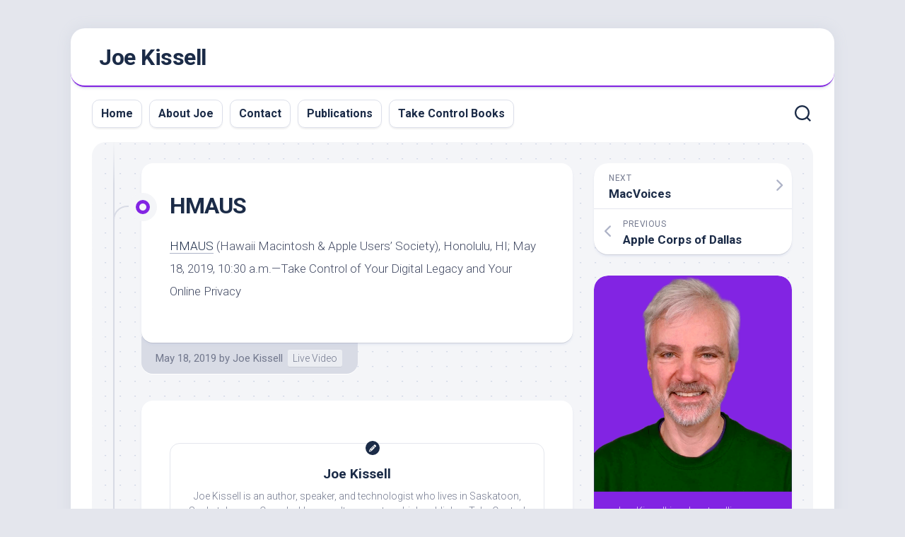

--- FILE ---
content_type: text/html; charset=UTF-8
request_url: https://joekissell.com/2019/05/18/hmaus-7/
body_size: 61902
content:
<!DOCTYPE html> 
<html class="no-js" lang="en-US">

<head>
	<meta charset="UTF-8">
	<meta name="viewport" content="width=device-width, initial-scale=1.0">
	<link rel="profile" href="https://gmpg.org/xfn/11">
		
	<title>HMAUS &#8211; Joe Kissell</title>
<meta name='robots' content='max-image-preview:large' />
<script>document.documentElement.className = document.documentElement.className.replace("no-js","js");</script>
<link rel='dns-prefetch' href='//fonts.googleapis.com' />
<link rel="alternate" type="application/rss+xml" title="Joe Kissell &raquo; Feed" href="https://joekissell.com/feed/" />
<link rel="alternate" type="application/rss+xml" title="Joe Kissell &raquo; Comments Feed" href="https://joekissell.com/comments/feed/" />
<link rel="alternate" title="oEmbed (JSON)" type="application/json+oembed" href="https://joekissell.com/wp-json/oembed/1.0/embed?url=https%3A%2F%2Fjoekissell.com%2F2019%2F05%2F18%2Fhmaus-7%2F" />
<link rel="alternate" title="oEmbed (XML)" type="text/xml+oembed" href="https://joekissell.com/wp-json/oembed/1.0/embed?url=https%3A%2F%2Fjoekissell.com%2F2019%2F05%2F18%2Fhmaus-7%2F&#038;format=xml" />
<style id='wp-img-auto-sizes-contain-inline-css' type='text/css'>
img:is([sizes=auto i],[sizes^="auto," i]){contain-intrinsic-size:3000px 1500px}
/*# sourceURL=wp-img-auto-sizes-contain-inline-css */
</style>
<style id='wp-emoji-styles-inline-css' type='text/css'>

	img.wp-smiley, img.emoji {
		display: inline !important;
		border: none !important;
		box-shadow: none !important;
		height: 1em !important;
		width: 1em !important;
		margin: 0 0.07em !important;
		vertical-align: -0.1em !important;
		background: none !important;
		padding: 0 !important;
	}
/*# sourceURL=wp-emoji-styles-inline-css */
</style>
<style id='wp-block-library-inline-css' type='text/css'>
:root{--wp-block-synced-color:#7a00df;--wp-block-synced-color--rgb:122,0,223;--wp-bound-block-color:var(--wp-block-synced-color);--wp-editor-canvas-background:#ddd;--wp-admin-theme-color:#007cba;--wp-admin-theme-color--rgb:0,124,186;--wp-admin-theme-color-darker-10:#006ba1;--wp-admin-theme-color-darker-10--rgb:0,107,160.5;--wp-admin-theme-color-darker-20:#005a87;--wp-admin-theme-color-darker-20--rgb:0,90,135;--wp-admin-border-width-focus:2px}@media (min-resolution:192dpi){:root{--wp-admin-border-width-focus:1.5px}}.wp-element-button{cursor:pointer}:root .has-very-light-gray-background-color{background-color:#eee}:root .has-very-dark-gray-background-color{background-color:#313131}:root .has-very-light-gray-color{color:#eee}:root .has-very-dark-gray-color{color:#313131}:root .has-vivid-green-cyan-to-vivid-cyan-blue-gradient-background{background:linear-gradient(135deg,#00d084,#0693e3)}:root .has-purple-crush-gradient-background{background:linear-gradient(135deg,#34e2e4,#4721fb 50%,#ab1dfe)}:root .has-hazy-dawn-gradient-background{background:linear-gradient(135deg,#faaca8,#dad0ec)}:root .has-subdued-olive-gradient-background{background:linear-gradient(135deg,#fafae1,#67a671)}:root .has-atomic-cream-gradient-background{background:linear-gradient(135deg,#fdd79a,#004a59)}:root .has-nightshade-gradient-background{background:linear-gradient(135deg,#330968,#31cdcf)}:root .has-midnight-gradient-background{background:linear-gradient(135deg,#020381,#2874fc)}:root{--wp--preset--font-size--normal:16px;--wp--preset--font-size--huge:42px}.has-regular-font-size{font-size:1em}.has-larger-font-size{font-size:2.625em}.has-normal-font-size{font-size:var(--wp--preset--font-size--normal)}.has-huge-font-size{font-size:var(--wp--preset--font-size--huge)}.has-text-align-center{text-align:center}.has-text-align-left{text-align:left}.has-text-align-right{text-align:right}.has-fit-text{white-space:nowrap!important}#end-resizable-editor-section{display:none}.aligncenter{clear:both}.items-justified-left{justify-content:flex-start}.items-justified-center{justify-content:center}.items-justified-right{justify-content:flex-end}.items-justified-space-between{justify-content:space-between}.screen-reader-text{border:0;clip-path:inset(50%);height:1px;margin:-1px;overflow:hidden;padding:0;position:absolute;width:1px;word-wrap:normal!important}.screen-reader-text:focus{background-color:#ddd;clip-path:none;color:#444;display:block;font-size:1em;height:auto;left:5px;line-height:normal;padding:15px 23px 14px;text-decoration:none;top:5px;width:auto;z-index:100000}html :where(.has-border-color){border-style:solid}html :where([style*=border-top-color]){border-top-style:solid}html :where([style*=border-right-color]){border-right-style:solid}html :where([style*=border-bottom-color]){border-bottom-style:solid}html :where([style*=border-left-color]){border-left-style:solid}html :where([style*=border-width]){border-style:solid}html :where([style*=border-top-width]){border-top-style:solid}html :where([style*=border-right-width]){border-right-style:solid}html :where([style*=border-bottom-width]){border-bottom-style:solid}html :where([style*=border-left-width]){border-left-style:solid}html :where(img[class*=wp-image-]){height:auto;max-width:100%}:where(figure){margin:0 0 1em}html :where(.is-position-sticky){--wp-admin--admin-bar--position-offset:var(--wp-admin--admin-bar--height,0px)}@media screen and (max-width:600px){html :where(.is-position-sticky){--wp-admin--admin-bar--position-offset:0px}}

/*# sourceURL=wp-block-library-inline-css */
</style><style id='global-styles-inline-css' type='text/css'>
:root{--wp--preset--aspect-ratio--square: 1;--wp--preset--aspect-ratio--4-3: 4/3;--wp--preset--aspect-ratio--3-4: 3/4;--wp--preset--aspect-ratio--3-2: 3/2;--wp--preset--aspect-ratio--2-3: 2/3;--wp--preset--aspect-ratio--16-9: 16/9;--wp--preset--aspect-ratio--9-16: 9/16;--wp--preset--color--black: #000000;--wp--preset--color--cyan-bluish-gray: #abb8c3;--wp--preset--color--white: #ffffff;--wp--preset--color--pale-pink: #f78da7;--wp--preset--color--vivid-red: #cf2e2e;--wp--preset--color--luminous-vivid-orange: #ff6900;--wp--preset--color--luminous-vivid-amber: #fcb900;--wp--preset--color--light-green-cyan: #7bdcb5;--wp--preset--color--vivid-green-cyan: #00d084;--wp--preset--color--pale-cyan-blue: #8ed1fc;--wp--preset--color--vivid-cyan-blue: #0693e3;--wp--preset--color--vivid-purple: #9b51e0;--wp--preset--gradient--vivid-cyan-blue-to-vivid-purple: linear-gradient(135deg,rgb(6,147,227) 0%,rgb(155,81,224) 100%);--wp--preset--gradient--light-green-cyan-to-vivid-green-cyan: linear-gradient(135deg,rgb(122,220,180) 0%,rgb(0,208,130) 100%);--wp--preset--gradient--luminous-vivid-amber-to-luminous-vivid-orange: linear-gradient(135deg,rgb(252,185,0) 0%,rgb(255,105,0) 100%);--wp--preset--gradient--luminous-vivid-orange-to-vivid-red: linear-gradient(135deg,rgb(255,105,0) 0%,rgb(207,46,46) 100%);--wp--preset--gradient--very-light-gray-to-cyan-bluish-gray: linear-gradient(135deg,rgb(238,238,238) 0%,rgb(169,184,195) 100%);--wp--preset--gradient--cool-to-warm-spectrum: linear-gradient(135deg,rgb(74,234,220) 0%,rgb(151,120,209) 20%,rgb(207,42,186) 40%,rgb(238,44,130) 60%,rgb(251,105,98) 80%,rgb(254,248,76) 100%);--wp--preset--gradient--blush-light-purple: linear-gradient(135deg,rgb(255,206,236) 0%,rgb(152,150,240) 100%);--wp--preset--gradient--blush-bordeaux: linear-gradient(135deg,rgb(254,205,165) 0%,rgb(254,45,45) 50%,rgb(107,0,62) 100%);--wp--preset--gradient--luminous-dusk: linear-gradient(135deg,rgb(255,203,112) 0%,rgb(199,81,192) 50%,rgb(65,88,208) 100%);--wp--preset--gradient--pale-ocean: linear-gradient(135deg,rgb(255,245,203) 0%,rgb(182,227,212) 50%,rgb(51,167,181) 100%);--wp--preset--gradient--electric-grass: linear-gradient(135deg,rgb(202,248,128) 0%,rgb(113,206,126) 100%);--wp--preset--gradient--midnight: linear-gradient(135deg,rgb(2,3,129) 0%,rgb(40,116,252) 100%);--wp--preset--font-size--small: 13px;--wp--preset--font-size--medium: 20px;--wp--preset--font-size--large: 36px;--wp--preset--font-size--x-large: 42px;--wp--preset--spacing--20: 0.44rem;--wp--preset--spacing--30: 0.67rem;--wp--preset--spacing--40: 1rem;--wp--preset--spacing--50: 1.5rem;--wp--preset--spacing--60: 2.25rem;--wp--preset--spacing--70: 3.38rem;--wp--preset--spacing--80: 5.06rem;--wp--preset--shadow--natural: 6px 6px 9px rgba(0, 0, 0, 0.2);--wp--preset--shadow--deep: 12px 12px 50px rgba(0, 0, 0, 0.4);--wp--preset--shadow--sharp: 6px 6px 0px rgba(0, 0, 0, 0.2);--wp--preset--shadow--outlined: 6px 6px 0px -3px rgb(255, 255, 255), 6px 6px rgb(0, 0, 0);--wp--preset--shadow--crisp: 6px 6px 0px rgb(0, 0, 0);}:where(.is-layout-flex){gap: 0.5em;}:where(.is-layout-grid){gap: 0.5em;}body .is-layout-flex{display: flex;}.is-layout-flex{flex-wrap: wrap;align-items: center;}.is-layout-flex > :is(*, div){margin: 0;}body .is-layout-grid{display: grid;}.is-layout-grid > :is(*, div){margin: 0;}:where(.wp-block-columns.is-layout-flex){gap: 2em;}:where(.wp-block-columns.is-layout-grid){gap: 2em;}:where(.wp-block-post-template.is-layout-flex){gap: 1.25em;}:where(.wp-block-post-template.is-layout-grid){gap: 1.25em;}.has-black-color{color: var(--wp--preset--color--black) !important;}.has-cyan-bluish-gray-color{color: var(--wp--preset--color--cyan-bluish-gray) !important;}.has-white-color{color: var(--wp--preset--color--white) !important;}.has-pale-pink-color{color: var(--wp--preset--color--pale-pink) !important;}.has-vivid-red-color{color: var(--wp--preset--color--vivid-red) !important;}.has-luminous-vivid-orange-color{color: var(--wp--preset--color--luminous-vivid-orange) !important;}.has-luminous-vivid-amber-color{color: var(--wp--preset--color--luminous-vivid-amber) !important;}.has-light-green-cyan-color{color: var(--wp--preset--color--light-green-cyan) !important;}.has-vivid-green-cyan-color{color: var(--wp--preset--color--vivid-green-cyan) !important;}.has-pale-cyan-blue-color{color: var(--wp--preset--color--pale-cyan-blue) !important;}.has-vivid-cyan-blue-color{color: var(--wp--preset--color--vivid-cyan-blue) !important;}.has-vivid-purple-color{color: var(--wp--preset--color--vivid-purple) !important;}.has-black-background-color{background-color: var(--wp--preset--color--black) !important;}.has-cyan-bluish-gray-background-color{background-color: var(--wp--preset--color--cyan-bluish-gray) !important;}.has-white-background-color{background-color: var(--wp--preset--color--white) !important;}.has-pale-pink-background-color{background-color: var(--wp--preset--color--pale-pink) !important;}.has-vivid-red-background-color{background-color: var(--wp--preset--color--vivid-red) !important;}.has-luminous-vivid-orange-background-color{background-color: var(--wp--preset--color--luminous-vivid-orange) !important;}.has-luminous-vivid-amber-background-color{background-color: var(--wp--preset--color--luminous-vivid-amber) !important;}.has-light-green-cyan-background-color{background-color: var(--wp--preset--color--light-green-cyan) !important;}.has-vivid-green-cyan-background-color{background-color: var(--wp--preset--color--vivid-green-cyan) !important;}.has-pale-cyan-blue-background-color{background-color: var(--wp--preset--color--pale-cyan-blue) !important;}.has-vivid-cyan-blue-background-color{background-color: var(--wp--preset--color--vivid-cyan-blue) !important;}.has-vivid-purple-background-color{background-color: var(--wp--preset--color--vivid-purple) !important;}.has-black-border-color{border-color: var(--wp--preset--color--black) !important;}.has-cyan-bluish-gray-border-color{border-color: var(--wp--preset--color--cyan-bluish-gray) !important;}.has-white-border-color{border-color: var(--wp--preset--color--white) !important;}.has-pale-pink-border-color{border-color: var(--wp--preset--color--pale-pink) !important;}.has-vivid-red-border-color{border-color: var(--wp--preset--color--vivid-red) !important;}.has-luminous-vivid-orange-border-color{border-color: var(--wp--preset--color--luminous-vivid-orange) !important;}.has-luminous-vivid-amber-border-color{border-color: var(--wp--preset--color--luminous-vivid-amber) !important;}.has-light-green-cyan-border-color{border-color: var(--wp--preset--color--light-green-cyan) !important;}.has-vivid-green-cyan-border-color{border-color: var(--wp--preset--color--vivid-green-cyan) !important;}.has-pale-cyan-blue-border-color{border-color: var(--wp--preset--color--pale-cyan-blue) !important;}.has-vivid-cyan-blue-border-color{border-color: var(--wp--preset--color--vivid-cyan-blue) !important;}.has-vivid-purple-border-color{border-color: var(--wp--preset--color--vivid-purple) !important;}.has-vivid-cyan-blue-to-vivid-purple-gradient-background{background: var(--wp--preset--gradient--vivid-cyan-blue-to-vivid-purple) !important;}.has-light-green-cyan-to-vivid-green-cyan-gradient-background{background: var(--wp--preset--gradient--light-green-cyan-to-vivid-green-cyan) !important;}.has-luminous-vivid-amber-to-luminous-vivid-orange-gradient-background{background: var(--wp--preset--gradient--luminous-vivid-amber-to-luminous-vivid-orange) !important;}.has-luminous-vivid-orange-to-vivid-red-gradient-background{background: var(--wp--preset--gradient--luminous-vivid-orange-to-vivid-red) !important;}.has-very-light-gray-to-cyan-bluish-gray-gradient-background{background: var(--wp--preset--gradient--very-light-gray-to-cyan-bluish-gray) !important;}.has-cool-to-warm-spectrum-gradient-background{background: var(--wp--preset--gradient--cool-to-warm-spectrum) !important;}.has-blush-light-purple-gradient-background{background: var(--wp--preset--gradient--blush-light-purple) !important;}.has-blush-bordeaux-gradient-background{background: var(--wp--preset--gradient--blush-bordeaux) !important;}.has-luminous-dusk-gradient-background{background: var(--wp--preset--gradient--luminous-dusk) !important;}.has-pale-ocean-gradient-background{background: var(--wp--preset--gradient--pale-ocean) !important;}.has-electric-grass-gradient-background{background: var(--wp--preset--gradient--electric-grass) !important;}.has-midnight-gradient-background{background: var(--wp--preset--gradient--midnight) !important;}.has-small-font-size{font-size: var(--wp--preset--font-size--small) !important;}.has-medium-font-size{font-size: var(--wp--preset--font-size--medium) !important;}.has-large-font-size{font-size: var(--wp--preset--font-size--large) !important;}.has-x-large-font-size{font-size: var(--wp--preset--font-size--x-large) !important;}
/*# sourceURL=global-styles-inline-css */
</style>

<style id='classic-theme-styles-inline-css' type='text/css'>
/*! This file is auto-generated */
.wp-block-button__link{color:#fff;background-color:#32373c;border-radius:9999px;box-shadow:none;text-decoration:none;padding:calc(.667em + 2px) calc(1.333em + 2px);font-size:1.125em}.wp-block-file__button{background:#32373c;color:#fff;text-decoration:none}
/*# sourceURL=/wp-includes/css/classic-themes.min.css */
</style>
<link rel='stylesheet' id='blogstream-style-css' href='https://joekissell.com/wp-content/themes/blogstream/style.css?ver=6.9' type='text/css' media='all' />
<style id='blogstream-style-inline-css' type='text/css'>
body { font-family: "Roboto", Arial, sans-serif; }

#header .social-links .social-tooltip:hover,
.entry-header .entry-title a:hover,
.entry-meta .entry-comments,
.entry-grid .entry-comments,
.entry-list .entry-comments,
.sidebar .post-nav li a:hover span,
.alx-tabs-nav li.active a,
.alx-tab li:hover .tab-item-title a,
.alx-tab li:hover .tab-item-comment a,
.alx-posts li:hover .post-item-title a,
.featured-item:hover .featured-item-title,
#theme-toggle i,
.card-header-title,
.mini-card-title a:hover,
.mini-card-category a { color: #8224e3; }

#profile,
.nav-menu:not(.mobile) .menu > li.current_page_item > span, 
.nav-menu:not(.mobile) .menu > li.current-menu-item > span, 
.nav-menu:not(.mobile) .menu > li.current-menu-ancestor > span, 
.nav-menu:not(.mobile) .menu > li.current-post-parent > span,
.entry-line-bullet,
.post-tags a:hover,
.slick-featured-nav .slick-prev,
.slick-featured-nav .slick-next,
.slick-featured-nav .slick-prev:hover,
.slick-featured-nav .slick-next:hover,
.slick-featured-nav .slick-prev:focus,
.slick-featured-nav .slick-next:focus,
.featured-item-content:before,
.card-articles:after,
.card-header:before,
#theme-toggle-btn:before { background-color: #8224e3; }

.slick-featured .slick-dots .slick-active button { border-color: #8224e3; }

#header,
.alx-tabs-nav li.active a { border-bottom-color: #8224e3; }
				

/*# sourceURL=blogstream-style-inline-css */
</style>
<link rel='stylesheet' id='blogstream-responsive-css' href='https://joekissell.com/wp-content/themes/blogstream/responsive.css?ver=6.9' type='text/css' media='all' />
<link rel='stylesheet' id='blogstream-font-awesome-css' href='https://joekissell.com/wp-content/themes/blogstream/fonts/all.min.css?ver=6.9' type='text/css' media='all' />
<link rel='stylesheet' id='roboto-css' href='//fonts.googleapis.com/css?family=Roboto%3A400%2C300italic%2C300%2C400italic%2C700&#038;subset=latin%2Clatin-ext&#038;ver=6.9' type='text/css' media='all' />
<script type="text/javascript" src="https://joekissell.com/wp-content/plugins/wp-optimize-premium/js/send-command-4-3-1.min.js?ver=4.3.1" id="wp-optimize-send-command-js"></script>
<script type="text/javascript" src="https://joekissell.com/wp-content/plugins/wp-optimize-premium/js/wpo-lazy-load-4-3-1.min.js?ver=4.3.1" id="wp-optimize-lazy-load-js"></script>
<script type="text/javascript" src="https://joekissell.com/wp-includes/js/jquery/jquery.min.js?ver=3.7.1" id="jquery-core-js"></script>
<script type="text/javascript" src="https://joekissell.com/wp-includes/js/jquery/jquery-migrate.min.js?ver=3.4.1" id="jquery-migrate-js"></script>
<script type="text/javascript" src="https://joekissell.com/wp-content/themes/blogstream/js/slick.min.js?ver=6.9" id="blogstream-slick-js"></script>
<link rel="https://api.w.org/" href="https://joekissell.com/wp-json/" /><link rel="alternate" title="JSON" type="application/json" href="https://joekissell.com/wp-json/wp/v2/posts/4181" /><link rel="EditURI" type="application/rsd+xml" title="RSD" href="https://joekissell.com/xmlrpc.php?rsd" />
<meta name="generator" content="WordPress 6.9" />
<link rel="canonical" href="https://joekissell.com/2019/05/18/hmaus-7/" />
<link rel='shortlink' href='https://joekissell.com/?p=4181' />
<link rel="icon" href="https://joekissell.com/files/2023/12/cropped-JK_square_large-1-32x32.png" sizes="32x32" />
<link rel="icon" href="https://joekissell.com/files/2023/12/cropped-JK_square_large-1-192x192.png" sizes="192x192" />
<link rel="apple-touch-icon" href="https://joekissell.com/files/2023/12/cropped-JK_square_large-1-180x180.png" />
<meta name="msapplication-TileImage" content="https://joekissell.com/files/2023/12/cropped-JK_square_large-1-270x270.png" />
		<style type="text/css" id="wp-custom-css">
			div#profile-description {margin-top:1em; padding-bottom:1em; text-align:left;}
.entry p {line-height:24pt !important}
sup {
  vertical-align:baseline !important;
  position:relative !important;
	top:-0.5em;
	font-size:80% !important;
	padding:1pt 2pt 0 2pt;
	font-weight:bold;
	background-color:lightgray;
}
.entry sup a {
	color:blue !important;
	box-shadow:none !important;
}
sup a:hover {color:white !important}
p.wp-caption-text {
	padding-left:.5em !important;
	text-align:left !important;
	font-style:normal !important;
	line-height:1.6em !important;
}
div#profile {
	background-color:#8224e3;
}
li.current_page_item span {
	background-color:#8224e3;
}
div#block-4.widget.widget_block {padding:0;}
div#profile.group{margin-bottom:0}		</style>
		<style id="kirki-inline-styles"></style></head>

<body class="wp-singular post-template-default single single-post postid-4181 single-format-standard wp-theme-blogstream col-2cl full-width mobile-menu invert-dark-logo logged-out">



<a class="skip-link screen-reader-text" href="#page">Skip to content</a>

<div id="wrapper">

	<div id="header-sticky">
		<header id="header" class="hide-on-scroll-down nav-menu-dropdown-left">

			<div class="pad group">

				<p class="site-title"><a href="https://joekissell.com/" rel="home">Joe Kissell</a></p>
									<p class="site-description"></p>
								
									<ul class="social-links"></ul>								
			</div>
			
		</header><!--/#header-->
	</div><!--/#header-sticky-->

	<div id="header-bottom" class="group">
	
					<div id="wrap-nav-header" class="wrap-nav">
						<nav id="nav-header-nav" class="main-navigation nav-menu">
			<button class="menu-toggle" aria-controls="primary-menu" aria-expanded="false">
				<span class="screen-reader-text">Expand Menu</span><div class="menu-toggle-icon"><span></span><span></span><span></span></div>			</button>
			<div class="menu-menu-1-container"><ul id="nav-header" class="menu"><li id="menu-item-3731" class="menu-item menu-item-type-custom menu-item-object-custom menu-item-home menu-item-3731"><span class="menu-item-wrapper"><a href="https://joekissell.com/">Home</a></span></li>
<li id="menu-item-3732" class="menu-item menu-item-type-post_type menu-item-object-page menu-item-3732"><span class="menu-item-wrapper"><a href="https://joekissell.com/about/">About Joe</a></span></li>
<li id="menu-item-3733" class="menu-item menu-item-type-post_type menu-item-object-page menu-item-3733"><span class="menu-item-wrapper"><a href="https://joekissell.com/contact/">Contact</a></span></li>
<li id="menu-item-3738" class="menu-item menu-item-type-post_type menu-item-object-page menu-item-3738"><span class="menu-item-wrapper"><a href="https://joekissell.com/publications/">Publications</a></span></li>
<li id="menu-item-4676" class="menu-item menu-item-type-custom menu-item-object-custom menu-item-4676"><span class="menu-item-wrapper"><a href="https://www.takecontrolbooks.com/">Take Control Books</a></span></li>
</ul></div>		</nav>
					</div>
				
					<div id="wrap-nav-mobile" class="wrap-nav">
						<nav id="nav-mobile-nav" class="main-navigation nav-menu">
			<button class="menu-toggle" aria-controls="primary-menu" aria-expanded="false">
				<span class="screen-reader-text">Expand Menu</span><div class="menu-toggle-icon"><span></span><span></span><span></span></div>			</button>
			<div class="menu-menu-1-container"><ul id="nav-mobile" class="menu"><li class="menu-item menu-item-type-custom menu-item-object-custom menu-item-home menu-item-3731"><span class="menu-item-wrapper"><a href="https://joekissell.com/">Home</a></span></li>
<li class="menu-item menu-item-type-post_type menu-item-object-page menu-item-3732"><span class="menu-item-wrapper"><a href="https://joekissell.com/about/">About Joe</a></span></li>
<li class="menu-item menu-item-type-post_type menu-item-object-page menu-item-3733"><span class="menu-item-wrapper"><a href="https://joekissell.com/contact/">Contact</a></span></li>
<li class="menu-item menu-item-type-post_type menu-item-object-page menu-item-3738"><span class="menu-item-wrapper"><a href="https://joekissell.com/publications/">Publications</a></span></li>
<li class="menu-item menu-item-type-custom menu-item-object-custom menu-item-4676"><span class="menu-item-wrapper"><a href="https://www.takecontrolbooks.com/">Take Control Books</a></span></li>
</ul></div>		</nav>
					</div>
				
					<div class="search-trap-focus">
				<button class="toggle-search" data-target=".search-trap-focus">
					<svg class="svg-icon" id="svg-search" aria-hidden="true" role="img" focusable="false" xmlns="http://www.w3.org/2000/svg" width="23" height="23" viewBox="0 0 23 23"><path d="M38.710696,48.0601792 L43,52.3494831 L41.3494831,54 L37.0601792,49.710696 C35.2632422,51.1481185 32.9839107,52.0076499 30.5038249,52.0076499 C24.7027226,52.0076499 20,47.3049272 20,41.5038249 C20,35.7027226 24.7027226,31 30.5038249,31 C36.3049272,31 41.0076499,35.7027226 41.0076499,41.5038249 C41.0076499,43.9839107 40.1481185,46.2632422 38.710696,48.0601792 Z M36.3875844,47.1716785 C37.8030221,45.7026647 38.6734666,43.7048964 38.6734666,41.5038249 C38.6734666,36.9918565 35.0157934,33.3341833 30.5038249,33.3341833 C25.9918565,33.3341833 22.3341833,36.9918565 22.3341833,41.5038249 C22.3341833,46.0157934 25.9918565,49.6734666 30.5038249,49.6734666 C32.7048964,49.6734666 34.7026647,48.8030221 36.1716785,47.3875844 C36.2023931,47.347638 36.2360451,47.3092237 36.2726343,47.2726343 C36.3092237,47.2360451 36.347638,47.2023931 36.3875844,47.1716785 Z" transform="translate(-20 -31)"></path></svg>
					<svg class="svg-icon" id="svg-close" aria-hidden="true" role="img" focusable="false" xmlns="http://www.w3.org/2000/svg" width="23" height="23" viewBox="0 0 16 16"><polygon fill="" fill-rule="evenodd" points="6.852 7.649 .399 1.195 1.445 .149 7.899 6.602 14.352 .149 15.399 1.195 8.945 7.649 15.399 14.102 14.352 15.149 7.899 8.695 1.445 15.149 .399 14.102"></polygon></svg>
				</button>
				<div class="search-expand">
					<div class="search-expand-inner">
						<form method="get" class="searchform themeform" action="https://joekissell.com/">
	<div>
		<input type="text" class="search" name="s" onblur="if(this.value=='')this.value='To search type and hit enter';" onfocus="if(this.value=='To search type and hit enter')this.value='';" value="To search type and hit enter" />
	</div>
</form>					</div>
				</div>
			</div>
				
				
	</div><!--/#header-bottom-->

	<div id="wrapper-inner">

				
		

		
		<div class="container" id="page">
			<div class="container-inner">			
				<div class="main">
					<div class="main-inner group">

<div class="content">
	
	<div class="entry-wrap">
	
			<article id="post-4181" class="wrap-entry-line post-4181 post type-post status-publish format-standard hentry category-livevideo">	
			
			<div class="entry-line">
				<div class="entry-line-inner">
					<div class="entry-line-bullet">
						<div class="entry-line-bullet-inner"></div>
					</div>
				</div>
			</div>
			
			<div class="post-wrapper entry-line-entry group">
				<header class="entry-header group">
					<h1 class="entry-title">HMAUS</h1>
				</header>
				<div class="entry-media">
																				</div>
				<div class="entry-content">
					<div class="entry themeform">	
						<p><a href="http://hmaus.org">HMAUS</a> (Hawaii Macintosh &amp; Apple Users&#8217; Society), Honolulu, HI; May 18, 2019, 10:30 a.m.—Take Control of Your Digital Legacy and Your Online Privacy</p>
												<div class="clear"></div>
																		
					</div><!--/.entry-->
				</div>
				
			</div>
			
			<div class="entry-meta group">
				<div class="entry-meta-inner">
					<span class="posted-on">May 18, 2019</span>
					<span class="byline">by <span class="author"><a href="https://joekissell.com/author/joekissell/" title="Posts by Joe Kissell" rel="author">Joe Kissell</a></span></span>
					<span class="entry-category"><a href="https://joekissell.com/publications-publicity/speaking/livevideo/" rel="category tag">Live Video</a></span>
									</div>
			</div>
			
			<div class="post-wrapper entry-line-entry group">
				<div class="entry-footer group">

											<div class="author-bio">
							<div class="bio-avatar"></div>
							<p class="bio-name">Joe Kissell</p>
							<p class="bio-desc">Joe Kissell is an author, speaker, and technologist who lives in Saskatoon, Saskatchewan, Canada. He runs alt concepts, which publishes Take Control Books.</p>
							<div class="clear"></div>
						</div>
										
					
					

<h4 class="heading">
	<i class="fas fa-hand-point-right"></i>You may also like...</h4>

<ul class="related-posts group">
	
		<li class="related">
		<article class="related-post">

			<div class="related-thumbnail">
				<a href="https://joekissell.com/2004/12/16/off-to-patagonia/">
											<img src="https://joekissell.com/wp-content/themes/blogstream/img/thumb-medium.png" alt="Off to Patagonia" />
																								</a>
			</div><!--/.post-thumbnail-->
			
			<div class="related-inner">
				
				<h4 class="related-title">
					<a href="https://joekissell.com/2004/12/16/off-to-patagonia/" rel="bookmark">Off to Patagonia</a>
				</h4><!--/.post-title-->
			
			</div><!--/.related-inner-->

		</article>
	</li><!--/.related-->
		<li class="related">
		<article class="related-post">

			<div class="related-thumbnail">
				<a href="https://joekissell.com/2005/02/14/front-page-news/">
											<img src="https://joekissell.com/wp-content/themes/blogstream/img/thumb-medium.png" alt="Front-Page News" />
																								</a>
			</div><!--/.post-thumbnail-->
			
			<div class="related-inner">
				
				<h4 class="related-title">
					<a href="https://joekissell.com/2005/02/14/front-page-news/" rel="bookmark">Front-Page News</a>
				</h4><!--/.post-title-->
			
			</div><!--/.related-inner-->

		</article>
	</li><!--/.related-->
		<li class="related">
		<article class="related-post">

			<div class="related-thumbnail">
				<a href="https://joekissell.com/2005/10/26/the-four-editor-milestone/">
											<img src="https://joekissell.com/wp-content/themes/blogstream/img/thumb-medium.png" alt="The Four-Editor Milestone" />
																								</a>
			</div><!--/.post-thumbnail-->
			
			<div class="related-inner">
				
				<h4 class="related-title">
					<a href="https://joekissell.com/2005/10/26/the-four-editor-milestone/" rel="bookmark">The Four-Editor Milestone</a>
				</h4><!--/.post-title-->
			
			</div><!--/.related-inner-->

		</article>
	</li><!--/.related-->
		
</ul><!--/.post-related-->

					
										
				</div>
			</div>

		</article><!--/.post-->
		
	</div>
	
</div><!--/.content-->


	<div class="sidebar s1">

		<div class="sidebar-content">
		
						
				<ul class="post-nav group">
		<li class="next"><a href="https://joekissell.com/2019/07/24/macvoices-112/" rel="next"><i class="fas fa-chevron-right"></i><strong>Next</strong> <span>MacVoices</span></a></li>
		<li class="previous"><a href="https://joekissell.com/2019/05/11/apple-corps-of-dallas/" rel="prev"><i class="fas fa-chevron-left"></i><strong>Previous</strong> <span>Apple Corps of Dallas</span></a></li>
	</ul>

			<div id="block-4" class="widget widget_block"><div id="profile" class="group">
<div id="profile-image">
                                            <img decoding="async" src="https://joekissell.com/files/2024/01/Joe-2024-01.png" alt=""/>
                                        </div>
                                        <div id="profile-description" >Joe Kissell is a best-selling, award-winning, hyphen-overusing author and technologist, and the publisher of Take Control Books. He enjoys making complicated topics easy to understand. He’s also a husband, dad, and dreamer. Having lived in numerous places in the U.S., Canada, and France, Joe has now settled in Saskatoon.</div>
</div></div><div id="text-3" class="widget widget_text"><h3 class="group"><span>Follow me</span></h3>			<div class="textwidget"><p><a href='https://feedpress.me/IAmJoesBlog' title='Syndicate this content'><img style="height:14px;width:14px;vertical-align:-7%" src="[data-uri]" alt="RSS" class="lazyload" data-src="https://joekissell.com/wp-content/themes/JoeKissellDotCom/images/rss.png"></a> <a class="sb" href='https://feedpress.me/IAmJoesBlog' title="I Am Joe's Blog">RSS</a></p>

<p><img style="height:14px;width:14px;vertical-align:-7%" src="[data-uri]" alt="Mastodon" class="lazyload" data-src="https://joekissell.com/files/2023/12/Mastodon_Logotype_Simple.svg_.png"> <a rel="me" class='tt' href='https://toot.community/@joekissell' title='Follow me on Mastodon'>Mastodon</a></p>

<p><img style="height:14px;width:14px;vertical-align:-7%" src="[data-uri]" alt="Mastodon" class="lazyload" data-src="https://joekissell.com/files/2023/12/butterfly.png"> <a class='tt' href='https://bsky.app/profile/joekissell.com' title='Follow me on Bluesky'>Bluesky</a></p>

<p><img style="height:14px;width:14px;vertical-align:-7%" src="[data-uri]" alt="joeMail" class="lazyload" data-src="https://joekissell.com/files/2023/12/mailbox-23695_1280.png"> Subscribe to <a class='tt' href='http://joekissell.us2.list-manage.com/subscribe?u=0c38d715348b092c59d6a1b7f&id=bf174844e3' title='Subscribe to joeMail'>joeMail</a>, my free, low-volume, no-spam, personal mailing list.</p></div>
		</div><div id="categories-3" class="widget widget_categories"><h3 class="group"><span>Categories</span></h3><form action="https://joekissell.com" method="get"><label class="screen-reader-text" for="cat">Categories</label><select  name='cat' id='cat' class='postform'>
	<option value='-1'>Select Category</option>
	<option class="level-0" value="21">Blogging</option>
	<option class="level-0" value="33">Books</option>
	<option class="level-0" value="26">Bricolage</option>
	<option class="level-0" value="36">Disquisitions</option>
	<option class="level-0" value="34">Entertainment</option>
	<option class="level-0" value="23">Food &amp; Drink</option>
	<option class="level-0" value="22">Mac Stuff</option>
	<option class="level-0" value="28">News</option>
	<option class="level-0" value="29">Opinion</option>
	<option class="level-0" value="17">Publications</option>
	<option class="level-1" value="9">&nbsp;&nbsp;&nbsp;Datamation</option>
	<option class="level-1" value="19">&nbsp;&nbsp;&nbsp;Interviews and Podcasts</option>
	<option class="level-2" value="12">&nbsp;&nbsp;&nbsp;&nbsp;&nbsp;&nbsp;MacJury Podcast</option>
	<option class="level-2" value="11">&nbsp;&nbsp;&nbsp;&nbsp;&nbsp;&nbsp;MacVoices Podcast</option>
	<option class="level-2" value="15">&nbsp;&nbsp;&nbsp;&nbsp;&nbsp;&nbsp;Other Interviews &amp; Publicity</option>
	<option class="level-2" value="14">&nbsp;&nbsp;&nbsp;&nbsp;&nbsp;&nbsp;Tech Night Owl Live</option>
	<option class="level-2" value="13">&nbsp;&nbsp;&nbsp;&nbsp;&nbsp;&nbsp;Your Mac Life</option>
	<option class="level-1" value="50">&nbsp;&nbsp;&nbsp;Joe On Tech</option>
	<option class="level-1" value="8">&nbsp;&nbsp;&nbsp;MacTech Articles</option>
	<option class="level-1" value="5">&nbsp;&nbsp;&nbsp;Macworld Articles</option>
	<option class="level-1" value="7">&nbsp;&nbsp;&nbsp;Macworld Reviews</option>
	<option class="level-1" value="39">&nbsp;&nbsp;&nbsp;Other Blogs</option>
	<option class="level-1" value="6">&nbsp;&nbsp;&nbsp;Printed Books</option>
	<option class="level-1" value="10">&nbsp;&nbsp;&nbsp;Reviews</option>
	<option class="level-1" value="43">&nbsp;&nbsp;&nbsp;Speaking Engagements</option>
	<option class="level-2" value="42">&nbsp;&nbsp;&nbsp;&nbsp;&nbsp;&nbsp;In-person Appearances</option>
	<option class="level-2" value="41">&nbsp;&nbsp;&nbsp;&nbsp;&nbsp;&nbsp;Live Video</option>
	<option class="level-1" value="3">&nbsp;&nbsp;&nbsp;Take Control</option>
	<option class="level-1" value="16">&nbsp;&nbsp;&nbsp;Thanksgiving Dinner</option>
	<option class="level-1" value="4">&nbsp;&nbsp;&nbsp;TidBITS</option>
	<option class="level-0" value="31">Travel</option>
</select>
</form><script type="text/javascript">
/* <![CDATA[ */

( ( dropdownId ) => {
	const dropdown = document.getElementById( dropdownId );
	function onSelectChange() {
		setTimeout( () => {
			if ( 'escape' === dropdown.dataset.lastkey ) {
				return;
			}
			if ( dropdown.value && parseInt( dropdown.value ) > 0 && dropdown instanceof HTMLSelectElement ) {
				dropdown.parentElement.submit();
			}
		}, 250 );
	}
	function onKeyUp( event ) {
		if ( 'Escape' === event.key ) {
			dropdown.dataset.lastkey = 'escape';
		} else {
			delete dropdown.dataset.lastkey;
		}
	}
	function onClick() {
		delete dropdown.dataset.lastkey;
	}
	dropdown.addEventListener( 'keyup', onKeyUp );
	dropdown.addEventListener( 'click', onClick );
	dropdown.addEventListener( 'change', onSelectChange );
})( "cat" );

//# sourceURL=WP_Widget_Categories%3A%3Awidget
/* ]]> */
</script>
</div><div id="archives-3" class="widget widget_archive"><h3 class="group"><span>Archives</span></h3>		<label class="screen-reader-text" for="archives-dropdown-3">Archives</label>
		<select id="archives-dropdown-3" name="archive-dropdown">
			
			<option value="">Select Month</option>
				<option value='https://joekissell.com/2025/12/'> December 2025 </option>
	<option value='https://joekissell.com/2025/11/'> November 2025 </option>
	<option value='https://joekissell.com/2025/10/'> October 2025 </option>
	<option value='https://joekissell.com/2025/09/'> September 2025 </option>
	<option value='https://joekissell.com/2025/08/'> August 2025 </option>
	<option value='https://joekissell.com/2025/06/'> June 2025 </option>
	<option value='https://joekissell.com/2025/05/'> May 2025 </option>
	<option value='https://joekissell.com/2025/04/'> April 2025 </option>
	<option value='https://joekissell.com/2025/03/'> March 2025 </option>
	<option value='https://joekissell.com/2025/02/'> February 2025 </option>
	<option value='https://joekissell.com/2025/01/'> January 2025 </option>
	<option value='https://joekissell.com/2024/12/'> December 2024 </option>
	<option value='https://joekissell.com/2024/10/'> October 2024 </option>
	<option value='https://joekissell.com/2024/09/'> September 2024 </option>
	<option value='https://joekissell.com/2024/08/'> August 2024 </option>
	<option value='https://joekissell.com/2024/07/'> July 2024 </option>
	<option value='https://joekissell.com/2024/06/'> June 2024 </option>
	<option value='https://joekissell.com/2024/05/'> May 2024 </option>
	<option value='https://joekissell.com/2024/03/'> March 2024 </option>
	<option value='https://joekissell.com/2024/02/'> February 2024 </option>
	<option value='https://joekissell.com/2024/01/'> January 2024 </option>
	<option value='https://joekissell.com/2023/12/'> December 2023 </option>
	<option value='https://joekissell.com/2023/11/'> November 2023 </option>
	<option value='https://joekissell.com/2023/10/'> October 2023 </option>
	<option value='https://joekissell.com/2023/09/'> September 2023 </option>
	<option value='https://joekissell.com/2023/08/'> August 2023 </option>
	<option value='https://joekissell.com/2023/07/'> July 2023 </option>
	<option value='https://joekissell.com/2023/06/'> June 2023 </option>
	<option value='https://joekissell.com/2023/03/'> March 2023 </option>
	<option value='https://joekissell.com/2023/02/'> February 2023 </option>
	<option value='https://joekissell.com/2023/01/'> January 2023 </option>
	<option value='https://joekissell.com/2022/12/'> December 2022 </option>
	<option value='https://joekissell.com/2022/10/'> October 2022 </option>
	<option value='https://joekissell.com/2022/09/'> September 2022 </option>
	<option value='https://joekissell.com/2022/08/'> August 2022 </option>
	<option value='https://joekissell.com/2022/07/'> July 2022 </option>
	<option value='https://joekissell.com/2022/06/'> June 2022 </option>
	<option value='https://joekissell.com/2022/05/'> May 2022 </option>
	<option value='https://joekissell.com/2022/04/'> April 2022 </option>
	<option value='https://joekissell.com/2022/03/'> March 2022 </option>
	<option value='https://joekissell.com/2022/02/'> February 2022 </option>
	<option value='https://joekissell.com/2021/12/'> December 2021 </option>
	<option value='https://joekissell.com/2021/10/'> October 2021 </option>
	<option value='https://joekissell.com/2021/09/'> September 2021 </option>
	<option value='https://joekissell.com/2021/08/'> August 2021 </option>
	<option value='https://joekissell.com/2021/06/'> June 2021 </option>
	<option value='https://joekissell.com/2021/05/'> May 2021 </option>
	<option value='https://joekissell.com/2021/04/'> April 2021 </option>
	<option value='https://joekissell.com/2021/03/'> March 2021 </option>
	<option value='https://joekissell.com/2021/02/'> February 2021 </option>
	<option value='https://joekissell.com/2020/12/'> December 2020 </option>
	<option value='https://joekissell.com/2020/10/'> October 2020 </option>
	<option value='https://joekissell.com/2020/09/'> September 2020 </option>
	<option value='https://joekissell.com/2020/07/'> July 2020 </option>
	<option value='https://joekissell.com/2020/06/'> June 2020 </option>
	<option value='https://joekissell.com/2020/05/'> May 2020 </option>
	<option value='https://joekissell.com/2020/02/'> February 2020 </option>
	<option value='https://joekissell.com/2019/12/'> December 2019 </option>
	<option value='https://joekissell.com/2019/11/'> November 2019 </option>
	<option value='https://joekissell.com/2019/10/'> October 2019 </option>
	<option value='https://joekissell.com/2019/08/'> August 2019 </option>
	<option value='https://joekissell.com/2019/07/'> July 2019 </option>
	<option value='https://joekissell.com/2019/05/'> May 2019 </option>
	<option value='https://joekissell.com/2019/04/'> April 2019 </option>
	<option value='https://joekissell.com/2019/02/'> February 2019 </option>
	<option value='https://joekissell.com/2019/01/'> January 2019 </option>
	<option value='https://joekissell.com/2018/12/'> December 2018 </option>
	<option value='https://joekissell.com/2018/11/'> November 2018 </option>
	<option value='https://joekissell.com/2018/10/'> October 2018 </option>
	<option value='https://joekissell.com/2018/09/'> September 2018 </option>
	<option value='https://joekissell.com/2018/08/'> August 2018 </option>
	<option value='https://joekissell.com/2018/06/'> June 2018 </option>
	<option value='https://joekissell.com/2018/05/'> May 2018 </option>
	<option value='https://joekissell.com/2018/03/'> March 2018 </option>
	<option value='https://joekissell.com/2018/02/'> February 2018 </option>
	<option value='https://joekissell.com/2018/01/'> January 2018 </option>
	<option value='https://joekissell.com/2017/12/'> December 2017 </option>
	<option value='https://joekissell.com/2017/11/'> November 2017 </option>
	<option value='https://joekissell.com/2017/10/'> October 2017 </option>
	<option value='https://joekissell.com/2017/09/'> September 2017 </option>
	<option value='https://joekissell.com/2017/08/'> August 2017 </option>
	<option value='https://joekissell.com/2017/07/'> July 2017 </option>
	<option value='https://joekissell.com/2017/06/'> June 2017 </option>
	<option value='https://joekissell.com/2017/05/'> May 2017 </option>
	<option value='https://joekissell.com/2017/04/'> April 2017 </option>
	<option value='https://joekissell.com/2017/03/'> March 2017 </option>
	<option value='https://joekissell.com/2017/02/'> February 2017 </option>
	<option value='https://joekissell.com/2017/01/'> January 2017 </option>
	<option value='https://joekissell.com/2016/12/'> December 2016 </option>
	<option value='https://joekissell.com/2016/11/'> November 2016 </option>
	<option value='https://joekissell.com/2016/10/'> October 2016 </option>
	<option value='https://joekissell.com/2016/09/'> September 2016 </option>
	<option value='https://joekissell.com/2016/08/'> August 2016 </option>
	<option value='https://joekissell.com/2016/06/'> June 2016 </option>
	<option value='https://joekissell.com/2016/05/'> May 2016 </option>
	<option value='https://joekissell.com/2016/04/'> April 2016 </option>
	<option value='https://joekissell.com/2016/03/'> March 2016 </option>
	<option value='https://joekissell.com/2016/02/'> February 2016 </option>
	<option value='https://joekissell.com/2016/01/'> January 2016 </option>
	<option value='https://joekissell.com/2015/11/'> November 2015 </option>
	<option value='https://joekissell.com/2015/10/'> October 2015 </option>
	<option value='https://joekissell.com/2015/09/'> September 2015 </option>
	<option value='https://joekissell.com/2015/08/'> August 2015 </option>
	<option value='https://joekissell.com/2015/07/'> July 2015 </option>
	<option value='https://joekissell.com/2015/06/'> June 2015 </option>
	<option value='https://joekissell.com/2015/05/'> May 2015 </option>
	<option value='https://joekissell.com/2015/04/'> April 2015 </option>
	<option value='https://joekissell.com/2015/03/'> March 2015 </option>
	<option value='https://joekissell.com/2015/02/'> February 2015 </option>
	<option value='https://joekissell.com/2015/01/'> January 2015 </option>
	<option value='https://joekissell.com/2014/12/'> December 2014 </option>
	<option value='https://joekissell.com/2014/11/'> November 2014 </option>
	<option value='https://joekissell.com/2014/10/'> October 2014 </option>
	<option value='https://joekissell.com/2014/09/'> September 2014 </option>
	<option value='https://joekissell.com/2014/08/'> August 2014 </option>
	<option value='https://joekissell.com/2014/07/'> July 2014 </option>
	<option value='https://joekissell.com/2014/06/'> June 2014 </option>
	<option value='https://joekissell.com/2014/05/'> May 2014 </option>
	<option value='https://joekissell.com/2014/04/'> April 2014 </option>
	<option value='https://joekissell.com/2014/03/'> March 2014 </option>
	<option value='https://joekissell.com/2014/02/'> February 2014 </option>
	<option value='https://joekissell.com/2014/01/'> January 2014 </option>
	<option value='https://joekissell.com/2013/12/'> December 2013 </option>
	<option value='https://joekissell.com/2013/11/'> November 2013 </option>
	<option value='https://joekissell.com/2013/10/'> October 2013 </option>
	<option value='https://joekissell.com/2013/09/'> September 2013 </option>
	<option value='https://joekissell.com/2013/08/'> August 2013 </option>
	<option value='https://joekissell.com/2013/07/'> July 2013 </option>
	<option value='https://joekissell.com/2013/06/'> June 2013 </option>
	<option value='https://joekissell.com/2013/05/'> May 2013 </option>
	<option value='https://joekissell.com/2013/04/'> April 2013 </option>
	<option value='https://joekissell.com/2013/03/'> March 2013 </option>
	<option value='https://joekissell.com/2013/02/'> February 2013 </option>
	<option value='https://joekissell.com/2013/01/'> January 2013 </option>
	<option value='https://joekissell.com/2012/12/'> December 2012 </option>
	<option value='https://joekissell.com/2012/11/'> November 2012 </option>
	<option value='https://joekissell.com/2012/10/'> October 2012 </option>
	<option value='https://joekissell.com/2012/09/'> September 2012 </option>
	<option value='https://joekissell.com/2012/08/'> August 2012 </option>
	<option value='https://joekissell.com/2012/07/'> July 2012 </option>
	<option value='https://joekissell.com/2012/06/'> June 2012 </option>
	<option value='https://joekissell.com/2012/05/'> May 2012 </option>
	<option value='https://joekissell.com/2012/04/'> April 2012 </option>
	<option value='https://joekissell.com/2012/03/'> March 2012 </option>
	<option value='https://joekissell.com/2012/02/'> February 2012 </option>
	<option value='https://joekissell.com/2012/01/'> January 2012 </option>
	<option value='https://joekissell.com/2011/12/'> December 2011 </option>
	<option value='https://joekissell.com/2011/10/'> October 2011 </option>
	<option value='https://joekissell.com/2011/09/'> September 2011 </option>
	<option value='https://joekissell.com/2011/08/'> August 2011 </option>
	<option value='https://joekissell.com/2011/07/'> July 2011 </option>
	<option value='https://joekissell.com/2011/06/'> June 2011 </option>
	<option value='https://joekissell.com/2011/05/'> May 2011 </option>
	<option value='https://joekissell.com/2011/04/'> April 2011 </option>
	<option value='https://joekissell.com/2011/03/'> March 2011 </option>
	<option value='https://joekissell.com/2011/02/'> February 2011 </option>
	<option value='https://joekissell.com/2011/01/'> January 2011 </option>
	<option value='https://joekissell.com/2010/12/'> December 2010 </option>
	<option value='https://joekissell.com/2010/11/'> November 2010 </option>
	<option value='https://joekissell.com/2010/10/'> October 2010 </option>
	<option value='https://joekissell.com/2010/09/'> September 2010 </option>
	<option value='https://joekissell.com/2010/08/'> August 2010 </option>
	<option value='https://joekissell.com/2010/07/'> July 2010 </option>
	<option value='https://joekissell.com/2010/06/'> June 2010 </option>
	<option value='https://joekissell.com/2010/05/'> May 2010 </option>
	<option value='https://joekissell.com/2010/04/'> April 2010 </option>
	<option value='https://joekissell.com/2010/03/'> March 2010 </option>
	<option value='https://joekissell.com/2010/02/'> February 2010 </option>
	<option value='https://joekissell.com/2010/01/'> January 2010 </option>
	<option value='https://joekissell.com/2009/12/'> December 2009 </option>
	<option value='https://joekissell.com/2009/11/'> November 2009 </option>
	<option value='https://joekissell.com/2009/10/'> October 2009 </option>
	<option value='https://joekissell.com/2009/09/'> September 2009 </option>
	<option value='https://joekissell.com/2009/08/'> August 2009 </option>
	<option value='https://joekissell.com/2009/07/'> July 2009 </option>
	<option value='https://joekissell.com/2009/06/'> June 2009 </option>
	<option value='https://joekissell.com/2009/05/'> May 2009 </option>
	<option value='https://joekissell.com/2009/04/'> April 2009 </option>
	<option value='https://joekissell.com/2009/03/'> March 2009 </option>
	<option value='https://joekissell.com/2009/02/'> February 2009 </option>
	<option value='https://joekissell.com/2009/01/'> January 2009 </option>
	<option value='https://joekissell.com/2008/12/'> December 2008 </option>
	<option value='https://joekissell.com/2008/11/'> November 2008 </option>
	<option value='https://joekissell.com/2008/10/'> October 2008 </option>
	<option value='https://joekissell.com/2008/09/'> September 2008 </option>
	<option value='https://joekissell.com/2008/08/'> August 2008 </option>
	<option value='https://joekissell.com/2008/07/'> July 2008 </option>
	<option value='https://joekissell.com/2008/06/'> June 2008 </option>
	<option value='https://joekissell.com/2008/05/'> May 2008 </option>
	<option value='https://joekissell.com/2008/04/'> April 2008 </option>
	<option value='https://joekissell.com/2008/03/'> March 2008 </option>
	<option value='https://joekissell.com/2008/02/'> February 2008 </option>
	<option value='https://joekissell.com/2008/01/'> January 2008 </option>
	<option value='https://joekissell.com/2007/12/'> December 2007 </option>
	<option value='https://joekissell.com/2007/11/'> November 2007 </option>
	<option value='https://joekissell.com/2007/10/'> October 2007 </option>
	<option value='https://joekissell.com/2007/09/'> September 2007 </option>
	<option value='https://joekissell.com/2007/08/'> August 2007 </option>
	<option value='https://joekissell.com/2007/07/'> July 2007 </option>
	<option value='https://joekissell.com/2007/06/'> June 2007 </option>
	<option value='https://joekissell.com/2007/05/'> May 2007 </option>
	<option value='https://joekissell.com/2007/04/'> April 2007 </option>
	<option value='https://joekissell.com/2007/03/'> March 2007 </option>
	<option value='https://joekissell.com/2007/02/'> February 2007 </option>
	<option value='https://joekissell.com/2007/01/'> January 2007 </option>
	<option value='https://joekissell.com/2006/12/'> December 2006 </option>
	<option value='https://joekissell.com/2006/11/'> November 2006 </option>
	<option value='https://joekissell.com/2006/10/'> October 2006 </option>
	<option value='https://joekissell.com/2006/09/'> September 2006 </option>
	<option value='https://joekissell.com/2006/08/'> August 2006 </option>
	<option value='https://joekissell.com/2006/07/'> July 2006 </option>
	<option value='https://joekissell.com/2006/06/'> June 2006 </option>
	<option value='https://joekissell.com/2006/05/'> May 2006 </option>
	<option value='https://joekissell.com/2006/04/'> April 2006 </option>
	<option value='https://joekissell.com/2006/03/'> March 2006 </option>
	<option value='https://joekissell.com/2006/02/'> February 2006 </option>
	<option value='https://joekissell.com/2006/01/'> January 2006 </option>
	<option value='https://joekissell.com/2005/12/'> December 2005 </option>
	<option value='https://joekissell.com/2005/11/'> November 2005 </option>
	<option value='https://joekissell.com/2005/10/'> October 2005 </option>
	<option value='https://joekissell.com/2005/09/'> September 2005 </option>
	<option value='https://joekissell.com/2005/08/'> August 2005 </option>
	<option value='https://joekissell.com/2005/07/'> July 2005 </option>
	<option value='https://joekissell.com/2005/06/'> June 2005 </option>
	<option value='https://joekissell.com/2005/05/'> May 2005 </option>
	<option value='https://joekissell.com/2005/04/'> April 2005 </option>
	<option value='https://joekissell.com/2005/03/'> March 2005 </option>
	<option value='https://joekissell.com/2005/02/'> February 2005 </option>
	<option value='https://joekissell.com/2005/01/'> January 2005 </option>
	<option value='https://joekissell.com/2004/12/'> December 2004 </option>
	<option value='https://joekissell.com/2004/11/'> November 2004 </option>
	<option value='https://joekissell.com/2004/10/'> October 2004 </option>
	<option value='https://joekissell.com/2004/09/'> September 2004 </option>
	<option value='https://joekissell.com/2004/08/'> August 2004 </option>
	<option value='https://joekissell.com/2004/07/'> July 2004 </option>
	<option value='https://joekissell.com/2004/05/'> May 2004 </option>
	<option value='https://joekissell.com/2004/03/'> March 2004 </option>
	<option value='https://joekissell.com/2004/02/'> February 2004 </option>
	<option value='https://joekissell.com/2003/11/'> November 2003 </option>
	<option value='https://joekissell.com/2003/08/'> August 2003 </option>
	<option value='https://joekissell.com/2003/01/'> January 2003 </option>
	<option value='https://joekissell.com/1997/01/'> January 1997 </option>
	<option value='https://joekissell.com/1996/01/'> January 1996 </option>

		</select>

			<script type="text/javascript">
/* <![CDATA[ */

( ( dropdownId ) => {
	const dropdown = document.getElementById( dropdownId );
	function onSelectChange() {
		setTimeout( () => {
			if ( 'escape' === dropdown.dataset.lastkey ) {
				return;
			}
			if ( dropdown.value ) {
				document.location.href = dropdown.value;
			}
		}, 250 );
	}
	function onKeyUp( event ) {
		if ( 'Escape' === event.key ) {
			dropdown.dataset.lastkey = 'escape';
		} else {
			delete dropdown.dataset.lastkey;
		}
	}
	function onClick() {
		delete dropdown.dataset.lastkey;
	}
	dropdown.addEventListener( 'keyup', onKeyUp );
	dropdown.addEventListener( 'click', onClick );
	dropdown.addEventListener( 'change', onSelectChange );
})( "archives-dropdown-3" );

//# sourceURL=WP_Widget_Archives%3A%3Awidget
/* ]]> */
</script>
</div><div id="rss-3" class="widget widget_rss"><h3 class="group"><span><a class="rsswidget rss-widget-feed" href="https://www.takecontrolbooks.com/feed/"><img class="rss-widget-icon" style="border:0" width="14" height="14" src="https://joekissell.com/wp-includes/images/rss.png" alt="RSS" loading="lazy" /></a> <a class="rsswidget rss-widget-title" href="https://www.takecontrolbooks.com/">Take Control Books blog</a></span></h3><ul><li><a class='rsswidget' href='https://www.takecontrolbooks.com/friday-report-january-16-2026/'>Friday Report: January 16, 2026</a></li><li><a class='rsswidget' href='https://www.takecontrolbooks.com/friday-report-january-9-2026/'>Friday Report: January 9, 2026</a></li><li><a class='rsswidget' href='https://www.takecontrolbooks.com/friday-report-january-2-2026/'>Friday Report: January 2, 2026</a></li><li><a class='rsswidget' href='https://www.takecontrolbooks.com/friday-report-december-19-2025/'>Friday Report: December 19, 2025</a></li><li><a class='rsswidget' href='https://www.takecontrolbooks.com/friday-report-december-12-2025/'>Friday Report: December 12, 2025</a></li></ul></div>			
		</div><!--/.sidebar-content-->
		
	</div><!--/.sidebar-->
	

					</div><!--/.main-inner-->
					
				</div><!--/.main-->	
			</div><!--/.container-inner-->
		</div><!--/.container-->
		
		<footer id="footer">

							
						
						
			<div id="footer-bottom">
				
				<a id="back-to-top" href="#"><i class="fas fa-angle-up"></i></a>
					
				<div class="pad group">
					
					<div class="grid one-full">
						
												
						<div id="copyright">
															<p>Joe Kissell &copy; 2026. All Rights Reserved.</p>
													</div><!--/#copyright-->
						
												<div id="credit">
							<p>Powered by <a href="https://wordpress.org" rel="nofollow">WordPress</a>. Theme by <a href="http://alx.media" rel="nofollow">Alx</a>.</p>
						</div><!--/#credit-->
												
					</div>
					
					<div class="grid one-full">	
													<ul class="social-links"></ul>											</div>
				
				</div><!--/.pad-->

			</div><!--/#footer-bottom-->

		</footer><!--/#footer-->
	
	</div><!--/#wrapper-inner-->
</div><!--/#wrapper-->

<script type="speculationrules">
{"prefetch":[{"source":"document","where":{"and":[{"href_matches":"/*"},{"not":{"href_matches":["/wp-*.php","/wp-admin/*","/files/*","/wp-content/*","/wp-content/plugins/*","/wp-content/themes/blogstream/*","/*\\?(.+)"]}},{"not":{"selector_matches":"a[rel~=\"nofollow\"]"}},{"not":{"selector_matches":".no-prefetch, .no-prefetch a"}}]},"eagerness":"conservative"}]}
</script>
	<script>
	/(trident|msie)/i.test(navigator.userAgent)&&document.getElementById&&window.addEventListener&&window.addEventListener("hashchange",function(){var t,e=location.hash.substring(1);/^[A-z0-9_-]+$/.test(e)&&(t=document.getElementById(e))&&(/^(?:a|select|input|button|textarea)$/i.test(t.tagName)||(t.tabIndex=-1),t.focus())},!1);
	</script>
	<script type="text/javascript" src="https://joekissell.com/wp-content/themes/blogstream/js/jquery.fitvids.js?ver=6.9" id="blogstream-fitvids-js"></script>
<script type="text/javascript" src="https://joekissell.com/wp-content/themes/blogstream/js/jq-sticky-anything.min.js?ver=6.9" id="blogstream-jq-sticky-anything-js"></script>
<script type="text/javascript" src="https://joekissell.com/wp-content/themes/blogstream/js/scripts.js?ver=6.9" id="blogstream-scripts-js"></script>
<script type="text/javascript" src="https://joekissell.com/wp-includes/js/comment-reply.min.js?ver=6.9" id="comment-reply-js" async="async" data-wp-strategy="async" fetchpriority="low"></script>
<script type="text/javascript" src="https://joekissell.com/wp-content/themes/blogstream/js/nav.js?ver=1732389337" id="blogstream-nav-script-js"></script>
<script id="wp-emoji-settings" type="application/json">
{"baseUrl":"https://s.w.org/images/core/emoji/17.0.2/72x72/","ext":".png","svgUrl":"https://s.w.org/images/core/emoji/17.0.2/svg/","svgExt":".svg","source":{"concatemoji":"https://joekissell.com/wp-includes/js/wp-emoji-release.min.js?ver=6.9"}}
</script>
<script type="module">
/* <![CDATA[ */
/*! This file is auto-generated */
const a=JSON.parse(document.getElementById("wp-emoji-settings").textContent),o=(window._wpemojiSettings=a,"wpEmojiSettingsSupports"),s=["flag","emoji"];function i(e){try{var t={supportTests:e,timestamp:(new Date).valueOf()};sessionStorage.setItem(o,JSON.stringify(t))}catch(e){}}function c(e,t,n){e.clearRect(0,0,e.canvas.width,e.canvas.height),e.fillText(t,0,0);t=new Uint32Array(e.getImageData(0,0,e.canvas.width,e.canvas.height).data);e.clearRect(0,0,e.canvas.width,e.canvas.height),e.fillText(n,0,0);const a=new Uint32Array(e.getImageData(0,0,e.canvas.width,e.canvas.height).data);return t.every((e,t)=>e===a[t])}function p(e,t){e.clearRect(0,0,e.canvas.width,e.canvas.height),e.fillText(t,0,0);var n=e.getImageData(16,16,1,1);for(let e=0;e<n.data.length;e++)if(0!==n.data[e])return!1;return!0}function u(e,t,n,a){switch(t){case"flag":return n(e,"\ud83c\udff3\ufe0f\u200d\u26a7\ufe0f","\ud83c\udff3\ufe0f\u200b\u26a7\ufe0f")?!1:!n(e,"\ud83c\udde8\ud83c\uddf6","\ud83c\udde8\u200b\ud83c\uddf6")&&!n(e,"\ud83c\udff4\udb40\udc67\udb40\udc62\udb40\udc65\udb40\udc6e\udb40\udc67\udb40\udc7f","\ud83c\udff4\u200b\udb40\udc67\u200b\udb40\udc62\u200b\udb40\udc65\u200b\udb40\udc6e\u200b\udb40\udc67\u200b\udb40\udc7f");case"emoji":return!a(e,"\ud83e\u1fac8")}return!1}function f(e,t,n,a){let r;const o=(r="undefined"!=typeof WorkerGlobalScope&&self instanceof WorkerGlobalScope?new OffscreenCanvas(300,150):document.createElement("canvas")).getContext("2d",{willReadFrequently:!0}),s=(o.textBaseline="top",o.font="600 32px Arial",{});return e.forEach(e=>{s[e]=t(o,e,n,a)}),s}function r(e){var t=document.createElement("script");t.src=e,t.defer=!0,document.head.appendChild(t)}a.supports={everything:!0,everythingExceptFlag:!0},new Promise(t=>{let n=function(){try{var e=JSON.parse(sessionStorage.getItem(o));if("object"==typeof e&&"number"==typeof e.timestamp&&(new Date).valueOf()<e.timestamp+604800&&"object"==typeof e.supportTests)return e.supportTests}catch(e){}return null}();if(!n){if("undefined"!=typeof Worker&&"undefined"!=typeof OffscreenCanvas&&"undefined"!=typeof URL&&URL.createObjectURL&&"undefined"!=typeof Blob)try{var e="postMessage("+f.toString()+"("+[JSON.stringify(s),u.toString(),c.toString(),p.toString()].join(",")+"));",a=new Blob([e],{type:"text/javascript"});const r=new Worker(URL.createObjectURL(a),{name:"wpTestEmojiSupports"});return void(r.onmessage=e=>{i(n=e.data),r.terminate(),t(n)})}catch(e){}i(n=f(s,u,c,p))}t(n)}).then(e=>{for(const n in e)a.supports[n]=e[n],a.supports.everything=a.supports.everything&&a.supports[n],"flag"!==n&&(a.supports.everythingExceptFlag=a.supports.everythingExceptFlag&&a.supports[n]);var t;a.supports.everythingExceptFlag=a.supports.everythingExceptFlag&&!a.supports.flag,a.supports.everything||((t=a.source||{}).concatemoji?r(t.concatemoji):t.wpemoji&&t.twemoji&&(r(t.twemoji),r(t.wpemoji)))});
//# sourceURL=https://joekissell.com/wp-includes/js/wp-emoji-loader.min.js
/* ]]> */
</script>
</body>
</html>